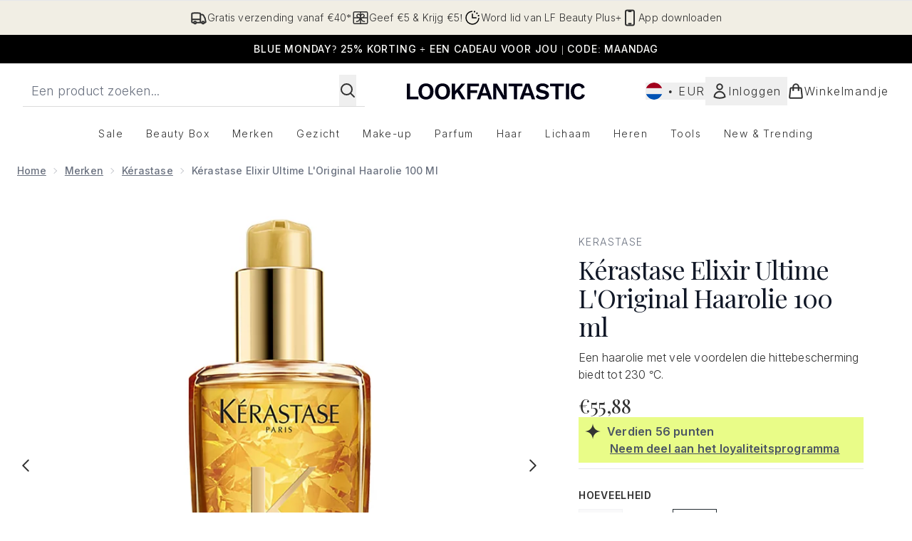

--- FILE ---
content_type: text/html
request_url: https://www.lookfantastic.nl/fragments/productGalleryFragment?masterSku=11858060
body_size: -932
content:
<figure class="carouselImages min-w-full"> <picture> <source srcset="https://www.lookfantastic.nl/images?url=https://static.thcdn.com/productimg/original/11858060-1985150899786233.jpg&format=webp&auto=avif&width=472&height=472&fit=cover 1x, https://www.lookfantastic.nl/images?url=https://static.thcdn.com/productimg/original/11858060-1985150899786233.jpg&format=webp&auto=avif&width=472&height=472&fit=cover&dpr=2 2x" media="(max-width: 430px)"><source srcset="https://www.lookfantastic.nl/images?url=https://static.thcdn.com/productimg/original/11858060-1985150899786233.jpg&format=webp&auto=avif&width=700&height=700&fit=cover 1x, https://www.lookfantastic.nl/images?url=https://static.thcdn.com/productimg/original/11858060-1985150899786233.jpg&format=webp&auto=avif&width=700&height=700&fit=cover&dpr=2 2x" media="(max-width: 640px)"><source srcset="https://www.lookfantastic.nl/images?url=https://static.thcdn.com/productimg/original/11858060-1985150899786233.jpg&format=webp&auto=avif&width=800&height=800&fit=cover 1x, https://www.lookfantastic.nl/images?url=https://static.thcdn.com/productimg/original/11858060-1985150899786233.jpg&format=webp&auto=avif&width=800&height=800&fit=cover&dpr=2 2x" media="(max-width: 768px)"><source srcset="https://www.lookfantastic.nl/images?url=https://static.thcdn.com/productimg/original/11858060-1985150899786233.jpg&format=webp&auto=avif&width=650&height=650&fit=cover 1x, https://www.lookfantastic.nl/images?url=https://static.thcdn.com/productimg/original/11858060-1985150899786233.jpg&format=webp&auto=avif&width=650&height=650&fit=cover&dpr=2 2x" media="(max-width: 1024px)"><source srcset="https://www.lookfantastic.nl/images?url=https://static.thcdn.com/productimg/original/11858060-1985150899786233.jpg&format=webp&auto=avif&width=820&height=820&fit=cover 1x, https://www.lookfantastic.nl/images?url=https://static.thcdn.com/productimg/original/11858060-1985150899786233.jpg&format=webp&auto=avif&width=820&height=820&fit=cover&dpr=2 2x" media="(max-width: 1366px)">  <img src="https://www.lookfantastic.nl/images?url=https://static.thcdn.com/productimg/original/11858060-1985150899786233.jpg&format=webp&auto=avif&width=1200&height=1200&fit=cover" srcset="https://www.lookfantastic.nl/images?url=https://static.thcdn.com/productimg/original/11858060-1985150899786233.jpg&format=webp&auto=avif&width=1200&height=1200&fit=cover 1x, https://www.lookfantastic.nl/images?url=https://static.thcdn.com/productimg/original/11858060-1985150899786233.jpg&format=webp&auto=avif&width=1200&height=1200&fit=cover&dpr=2 2x" alt="Kérastase Elixir Ultime L'Original Haarolie 100 ml Afbeelding 2" loading="eager" width="1200" height="1200" class="snap-center h-full object-cover mx-auto" decoding="auto" fetchpriority="auto">  </picture>    </figure><figure class="carouselImages min-w-full"> <picture> <source srcset="https://www.lookfantastic.nl/images?url=https://static.thcdn.com/productimg/original/11858060-1985097829567833.jpg&format=webp&auto=avif&width=472&height=472&fit=cover 1x, https://www.lookfantastic.nl/images?url=https://static.thcdn.com/productimg/original/11858060-1985097829567833.jpg&format=webp&auto=avif&width=472&height=472&fit=cover&dpr=2 2x" media="(max-width: 430px)"><source srcset="https://www.lookfantastic.nl/images?url=https://static.thcdn.com/productimg/original/11858060-1985097829567833.jpg&format=webp&auto=avif&width=700&height=700&fit=cover 1x, https://www.lookfantastic.nl/images?url=https://static.thcdn.com/productimg/original/11858060-1985097829567833.jpg&format=webp&auto=avif&width=700&height=700&fit=cover&dpr=2 2x" media="(max-width: 640px)"><source srcset="https://www.lookfantastic.nl/images?url=https://static.thcdn.com/productimg/original/11858060-1985097829567833.jpg&format=webp&auto=avif&width=800&height=800&fit=cover 1x, https://www.lookfantastic.nl/images?url=https://static.thcdn.com/productimg/original/11858060-1985097829567833.jpg&format=webp&auto=avif&width=800&height=800&fit=cover&dpr=2 2x" media="(max-width: 768px)"><source srcset="https://www.lookfantastic.nl/images?url=https://static.thcdn.com/productimg/original/11858060-1985097829567833.jpg&format=webp&auto=avif&width=650&height=650&fit=cover 1x, https://www.lookfantastic.nl/images?url=https://static.thcdn.com/productimg/original/11858060-1985097829567833.jpg&format=webp&auto=avif&width=650&height=650&fit=cover&dpr=2 2x" media="(max-width: 1024px)"><source srcset="https://www.lookfantastic.nl/images?url=https://static.thcdn.com/productimg/original/11858060-1985097829567833.jpg&format=webp&auto=avif&width=820&height=820&fit=cover 1x, https://www.lookfantastic.nl/images?url=https://static.thcdn.com/productimg/original/11858060-1985097829567833.jpg&format=webp&auto=avif&width=820&height=820&fit=cover&dpr=2 2x" media="(max-width: 1366px)">  <img src="https://www.lookfantastic.nl/images?url=https://static.thcdn.com/productimg/original/11858060-1985097829567833.jpg&format=webp&auto=avif&width=1200&height=1200&fit=cover" srcset="https://www.lookfantastic.nl/images?url=https://static.thcdn.com/productimg/original/11858060-1985097829567833.jpg&format=webp&auto=avif&width=1200&height=1200&fit=cover 1x, https://www.lookfantastic.nl/images?url=https://static.thcdn.com/productimg/original/11858060-1985097829567833.jpg&format=webp&auto=avif&width=1200&height=1200&fit=cover&dpr=2 2x" alt="Kérastase Elixir Ultime L'Original Haarolie 100 ml Afbeelding 3" loading="eager" width="1200" height="1200" class="snap-center h-full object-cover mx-auto" decoding="auto" fetchpriority="auto">  </picture>    </figure><figure class="carouselImages min-w-full"> <picture> <source srcset="https://www.lookfantastic.nl/images?url=https://static.thcdn.com/productimg/original/11858060-8925097829627344.jpg&format=webp&auto=avif&width=472&height=472&fit=cover 1x, https://www.lookfantastic.nl/images?url=https://static.thcdn.com/productimg/original/11858060-8925097829627344.jpg&format=webp&auto=avif&width=472&height=472&fit=cover&dpr=2 2x" media="(max-width: 430px)"><source srcset="https://www.lookfantastic.nl/images?url=https://static.thcdn.com/productimg/original/11858060-8925097829627344.jpg&format=webp&auto=avif&width=700&height=700&fit=cover 1x, https://www.lookfantastic.nl/images?url=https://static.thcdn.com/productimg/original/11858060-8925097829627344.jpg&format=webp&auto=avif&width=700&height=700&fit=cover&dpr=2 2x" media="(max-width: 640px)"><source srcset="https://www.lookfantastic.nl/images?url=https://static.thcdn.com/productimg/original/11858060-8925097829627344.jpg&format=webp&auto=avif&width=800&height=800&fit=cover 1x, https://www.lookfantastic.nl/images?url=https://static.thcdn.com/productimg/original/11858060-8925097829627344.jpg&format=webp&auto=avif&width=800&height=800&fit=cover&dpr=2 2x" media="(max-width: 768px)"><source srcset="https://www.lookfantastic.nl/images?url=https://static.thcdn.com/productimg/original/11858060-8925097829627344.jpg&format=webp&auto=avif&width=650&height=650&fit=cover 1x, https://www.lookfantastic.nl/images?url=https://static.thcdn.com/productimg/original/11858060-8925097829627344.jpg&format=webp&auto=avif&width=650&height=650&fit=cover&dpr=2 2x" media="(max-width: 1024px)"><source srcset="https://www.lookfantastic.nl/images?url=https://static.thcdn.com/productimg/original/11858060-8925097829627344.jpg&format=webp&auto=avif&width=820&height=820&fit=cover 1x, https://www.lookfantastic.nl/images?url=https://static.thcdn.com/productimg/original/11858060-8925097829627344.jpg&format=webp&auto=avif&width=820&height=820&fit=cover&dpr=2 2x" media="(max-width: 1366px)">  <img src="https://www.lookfantastic.nl/images?url=https://static.thcdn.com/productimg/original/11858060-8925097829627344.jpg&format=webp&auto=avif&width=1200&height=1200&fit=cover" srcset="https://www.lookfantastic.nl/images?url=https://static.thcdn.com/productimg/original/11858060-8925097829627344.jpg&format=webp&auto=avif&width=1200&height=1200&fit=cover 1x, https://www.lookfantastic.nl/images?url=https://static.thcdn.com/productimg/original/11858060-8925097829627344.jpg&format=webp&auto=avif&width=1200&height=1200&fit=cover&dpr=2 2x" alt="Kérastase Elixir Ultime L'Original Haarolie 100 ml Afbeelding 4" loading="eager" width="1200" height="1200" class="snap-center h-full object-cover mx-auto" decoding="auto" fetchpriority="auto">  </picture>    </figure><figure class="carouselImages min-w-full"> <picture> <source srcset="https://www.lookfantastic.nl/images?url=https://static.thcdn.com/productimg/original/11858060-9565097829674492.jpg&format=webp&auto=avif&width=472&height=472&fit=cover 1x, https://www.lookfantastic.nl/images?url=https://static.thcdn.com/productimg/original/11858060-9565097829674492.jpg&format=webp&auto=avif&width=472&height=472&fit=cover&dpr=2 2x" media="(max-width: 430px)"><source srcset="https://www.lookfantastic.nl/images?url=https://static.thcdn.com/productimg/original/11858060-9565097829674492.jpg&format=webp&auto=avif&width=700&height=700&fit=cover 1x, https://www.lookfantastic.nl/images?url=https://static.thcdn.com/productimg/original/11858060-9565097829674492.jpg&format=webp&auto=avif&width=700&height=700&fit=cover&dpr=2 2x" media="(max-width: 640px)"><source srcset="https://www.lookfantastic.nl/images?url=https://static.thcdn.com/productimg/original/11858060-9565097829674492.jpg&format=webp&auto=avif&width=800&height=800&fit=cover 1x, https://www.lookfantastic.nl/images?url=https://static.thcdn.com/productimg/original/11858060-9565097829674492.jpg&format=webp&auto=avif&width=800&height=800&fit=cover&dpr=2 2x" media="(max-width: 768px)"><source srcset="https://www.lookfantastic.nl/images?url=https://static.thcdn.com/productimg/original/11858060-9565097829674492.jpg&format=webp&auto=avif&width=650&height=650&fit=cover 1x, https://www.lookfantastic.nl/images?url=https://static.thcdn.com/productimg/original/11858060-9565097829674492.jpg&format=webp&auto=avif&width=650&height=650&fit=cover&dpr=2 2x" media="(max-width: 1024px)"><source srcset="https://www.lookfantastic.nl/images?url=https://static.thcdn.com/productimg/original/11858060-9565097829674492.jpg&format=webp&auto=avif&width=820&height=820&fit=cover 1x, https://www.lookfantastic.nl/images?url=https://static.thcdn.com/productimg/original/11858060-9565097829674492.jpg&format=webp&auto=avif&width=820&height=820&fit=cover&dpr=2 2x" media="(max-width: 1366px)">  <img src="https://www.lookfantastic.nl/images?url=https://static.thcdn.com/productimg/original/11858060-9565097829674492.jpg&format=webp&auto=avif&width=1200&height=1200&fit=cover" srcset="https://www.lookfantastic.nl/images?url=https://static.thcdn.com/productimg/original/11858060-9565097829674492.jpg&format=webp&auto=avif&width=1200&height=1200&fit=cover 1x, https://www.lookfantastic.nl/images?url=https://static.thcdn.com/productimg/original/11858060-9565097829674492.jpg&format=webp&auto=avif&width=1200&height=1200&fit=cover&dpr=2 2x" alt="Kérastase Elixir Ultime L'Original Haarolie 100 ml Afbeelding 5" loading="eager" width="1200" height="1200" class="snap-center h-full object-cover mx-auto" decoding="auto" fetchpriority="auto">  </picture>    </figure><figure class="carouselImages min-w-full"> <picture> <source srcset="https://www.lookfantastic.nl/images?url=https://static.thcdn.com/productimg/original/11858060-1215097829727766.jpg&format=webp&auto=avif&width=472&height=472&fit=cover 1x, https://www.lookfantastic.nl/images?url=https://static.thcdn.com/productimg/original/11858060-1215097829727766.jpg&format=webp&auto=avif&width=472&height=472&fit=cover&dpr=2 2x" media="(max-width: 430px)"><source srcset="https://www.lookfantastic.nl/images?url=https://static.thcdn.com/productimg/original/11858060-1215097829727766.jpg&format=webp&auto=avif&width=700&height=700&fit=cover 1x, https://www.lookfantastic.nl/images?url=https://static.thcdn.com/productimg/original/11858060-1215097829727766.jpg&format=webp&auto=avif&width=700&height=700&fit=cover&dpr=2 2x" media="(max-width: 640px)"><source srcset="https://www.lookfantastic.nl/images?url=https://static.thcdn.com/productimg/original/11858060-1215097829727766.jpg&format=webp&auto=avif&width=800&height=800&fit=cover 1x, https://www.lookfantastic.nl/images?url=https://static.thcdn.com/productimg/original/11858060-1215097829727766.jpg&format=webp&auto=avif&width=800&height=800&fit=cover&dpr=2 2x" media="(max-width: 768px)"><source srcset="https://www.lookfantastic.nl/images?url=https://static.thcdn.com/productimg/original/11858060-1215097829727766.jpg&format=webp&auto=avif&width=650&height=650&fit=cover 1x, https://www.lookfantastic.nl/images?url=https://static.thcdn.com/productimg/original/11858060-1215097829727766.jpg&format=webp&auto=avif&width=650&height=650&fit=cover&dpr=2 2x" media="(max-width: 1024px)"><source srcset="https://www.lookfantastic.nl/images?url=https://static.thcdn.com/productimg/original/11858060-1215097829727766.jpg&format=webp&auto=avif&width=820&height=820&fit=cover 1x, https://www.lookfantastic.nl/images?url=https://static.thcdn.com/productimg/original/11858060-1215097829727766.jpg&format=webp&auto=avif&width=820&height=820&fit=cover&dpr=2 2x" media="(max-width: 1366px)">  <img src="https://www.lookfantastic.nl/images?url=https://static.thcdn.com/productimg/original/11858060-1215097829727766.jpg&format=webp&auto=avif&width=1200&height=1200&fit=cover" srcset="https://www.lookfantastic.nl/images?url=https://static.thcdn.com/productimg/original/11858060-1215097829727766.jpg&format=webp&auto=avif&width=1200&height=1200&fit=cover 1x, https://www.lookfantastic.nl/images?url=https://static.thcdn.com/productimg/original/11858060-1215097829727766.jpg&format=webp&auto=avif&width=1200&height=1200&fit=cover&dpr=2 2x" alt="Kérastase Elixir Ultime L'Original Haarolie 100 ml Afbeelding 6" loading="eager" width="1200" height="1200" class="snap-center h-full object-cover mx-auto" decoding="auto" fetchpriority="auto">  </picture>    </figure><figure class="carouselImages min-w-full"> <picture> <source srcset="https://www.lookfantastic.nl/images?url=https://static.thcdn.com/productimg/original/11858060-1135097829488204.jpg&format=webp&auto=avif&width=472&height=472&fit=cover 1x, https://www.lookfantastic.nl/images?url=https://static.thcdn.com/productimg/original/11858060-1135097829488204.jpg&format=webp&auto=avif&width=472&height=472&fit=cover&dpr=2 2x" media="(max-width: 430px)"><source srcset="https://www.lookfantastic.nl/images?url=https://static.thcdn.com/productimg/original/11858060-1135097829488204.jpg&format=webp&auto=avif&width=700&height=700&fit=cover 1x, https://www.lookfantastic.nl/images?url=https://static.thcdn.com/productimg/original/11858060-1135097829488204.jpg&format=webp&auto=avif&width=700&height=700&fit=cover&dpr=2 2x" media="(max-width: 640px)"><source srcset="https://www.lookfantastic.nl/images?url=https://static.thcdn.com/productimg/original/11858060-1135097829488204.jpg&format=webp&auto=avif&width=800&height=800&fit=cover 1x, https://www.lookfantastic.nl/images?url=https://static.thcdn.com/productimg/original/11858060-1135097829488204.jpg&format=webp&auto=avif&width=800&height=800&fit=cover&dpr=2 2x" media="(max-width: 768px)"><source srcset="https://www.lookfantastic.nl/images?url=https://static.thcdn.com/productimg/original/11858060-1135097829488204.jpg&format=webp&auto=avif&width=650&height=650&fit=cover 1x, https://www.lookfantastic.nl/images?url=https://static.thcdn.com/productimg/original/11858060-1135097829488204.jpg&format=webp&auto=avif&width=650&height=650&fit=cover&dpr=2 2x" media="(max-width: 1024px)"><source srcset="https://www.lookfantastic.nl/images?url=https://static.thcdn.com/productimg/original/11858060-1135097829488204.jpg&format=webp&auto=avif&width=820&height=820&fit=cover 1x, https://www.lookfantastic.nl/images?url=https://static.thcdn.com/productimg/original/11858060-1135097829488204.jpg&format=webp&auto=avif&width=820&height=820&fit=cover&dpr=2 2x" media="(max-width: 1366px)">  <img src="https://www.lookfantastic.nl/images?url=https://static.thcdn.com/productimg/original/11858060-1135097829488204.jpg&format=webp&auto=avif&width=1200&height=1200&fit=cover" srcset="https://www.lookfantastic.nl/images?url=https://static.thcdn.com/productimg/original/11858060-1135097829488204.jpg&format=webp&auto=avif&width=1200&height=1200&fit=cover 1x, https://www.lookfantastic.nl/images?url=https://static.thcdn.com/productimg/original/11858060-1135097829488204.jpg&format=webp&auto=avif&width=1200&height=1200&fit=cover&dpr=2 2x" alt="Kérastase Elixir Ultime L'Original Haarolie 100 ml Afbeelding 7" loading="eager" width="1200" height="1200" class="snap-center h-full object-cover mx-auto" decoding="auto" fetchpriority="auto">  </picture>    </figure><figure class="carouselImages min-w-full"> <picture> <source srcset="https://www.lookfantastic.nl/images?url=https://static.thcdn.com/productimg/original/11858060-1015097829522032.jpg&format=webp&auto=avif&width=472&height=472&fit=cover 1x, https://www.lookfantastic.nl/images?url=https://static.thcdn.com/productimg/original/11858060-1015097829522032.jpg&format=webp&auto=avif&width=472&height=472&fit=cover&dpr=2 2x" media="(max-width: 430px)"><source srcset="https://www.lookfantastic.nl/images?url=https://static.thcdn.com/productimg/original/11858060-1015097829522032.jpg&format=webp&auto=avif&width=700&height=700&fit=cover 1x, https://www.lookfantastic.nl/images?url=https://static.thcdn.com/productimg/original/11858060-1015097829522032.jpg&format=webp&auto=avif&width=700&height=700&fit=cover&dpr=2 2x" media="(max-width: 640px)"><source srcset="https://www.lookfantastic.nl/images?url=https://static.thcdn.com/productimg/original/11858060-1015097829522032.jpg&format=webp&auto=avif&width=800&height=800&fit=cover 1x, https://www.lookfantastic.nl/images?url=https://static.thcdn.com/productimg/original/11858060-1015097829522032.jpg&format=webp&auto=avif&width=800&height=800&fit=cover&dpr=2 2x" media="(max-width: 768px)"><source srcset="https://www.lookfantastic.nl/images?url=https://static.thcdn.com/productimg/original/11858060-1015097829522032.jpg&format=webp&auto=avif&width=650&height=650&fit=cover 1x, https://www.lookfantastic.nl/images?url=https://static.thcdn.com/productimg/original/11858060-1015097829522032.jpg&format=webp&auto=avif&width=650&height=650&fit=cover&dpr=2 2x" media="(max-width: 1024px)"><source srcset="https://www.lookfantastic.nl/images?url=https://static.thcdn.com/productimg/original/11858060-1015097829522032.jpg&format=webp&auto=avif&width=820&height=820&fit=cover 1x, https://www.lookfantastic.nl/images?url=https://static.thcdn.com/productimg/original/11858060-1015097829522032.jpg&format=webp&auto=avif&width=820&height=820&fit=cover&dpr=2 2x" media="(max-width: 1366px)">  <img src="https://www.lookfantastic.nl/images?url=https://static.thcdn.com/productimg/original/11858060-1015097829522032.jpg&format=webp&auto=avif&width=1200&height=1200&fit=cover" srcset="https://www.lookfantastic.nl/images?url=https://static.thcdn.com/productimg/original/11858060-1015097829522032.jpg&format=webp&auto=avif&width=1200&height=1200&fit=cover 1x, https://www.lookfantastic.nl/images?url=https://static.thcdn.com/productimg/original/11858060-1015097829522032.jpg&format=webp&auto=avif&width=1200&height=1200&fit=cover&dpr=2 2x" alt="Kérastase Elixir Ultime L'Original Haarolie 100 ml Afbeelding 8" loading="eager" width="1200" height="1200" class="snap-center h-full object-cover mx-auto" decoding="auto" fetchpriority="auto">  </picture>    </figure><figure class="carouselImages min-w-full"> <picture> <source srcset="https://www.lookfantastic.nl/images?url=https://static.thcdn.com/productimg/original/11858060-3965097829767885.jpg&format=webp&auto=avif&width=472&height=472&fit=cover 1x, https://www.lookfantastic.nl/images?url=https://static.thcdn.com/productimg/original/11858060-3965097829767885.jpg&format=webp&auto=avif&width=472&height=472&fit=cover&dpr=2 2x" media="(max-width: 430px)"><source srcset="https://www.lookfantastic.nl/images?url=https://static.thcdn.com/productimg/original/11858060-3965097829767885.jpg&format=webp&auto=avif&width=700&height=700&fit=cover 1x, https://www.lookfantastic.nl/images?url=https://static.thcdn.com/productimg/original/11858060-3965097829767885.jpg&format=webp&auto=avif&width=700&height=700&fit=cover&dpr=2 2x" media="(max-width: 640px)"><source srcset="https://www.lookfantastic.nl/images?url=https://static.thcdn.com/productimg/original/11858060-3965097829767885.jpg&format=webp&auto=avif&width=800&height=800&fit=cover 1x, https://www.lookfantastic.nl/images?url=https://static.thcdn.com/productimg/original/11858060-3965097829767885.jpg&format=webp&auto=avif&width=800&height=800&fit=cover&dpr=2 2x" media="(max-width: 768px)"><source srcset="https://www.lookfantastic.nl/images?url=https://static.thcdn.com/productimg/original/11858060-3965097829767885.jpg&format=webp&auto=avif&width=650&height=650&fit=cover 1x, https://www.lookfantastic.nl/images?url=https://static.thcdn.com/productimg/original/11858060-3965097829767885.jpg&format=webp&auto=avif&width=650&height=650&fit=cover&dpr=2 2x" media="(max-width: 1024px)"><source srcset="https://www.lookfantastic.nl/images?url=https://static.thcdn.com/productimg/original/11858060-3965097829767885.jpg&format=webp&auto=avif&width=820&height=820&fit=cover 1x, https://www.lookfantastic.nl/images?url=https://static.thcdn.com/productimg/original/11858060-3965097829767885.jpg&format=webp&auto=avif&width=820&height=820&fit=cover&dpr=2 2x" media="(max-width: 1366px)">  <img src="https://www.lookfantastic.nl/images?url=https://static.thcdn.com/productimg/original/11858060-3965097829767885.jpg&format=webp&auto=avif&width=1200&height=1200&fit=cover" srcset="https://www.lookfantastic.nl/images?url=https://static.thcdn.com/productimg/original/11858060-3965097829767885.jpg&format=webp&auto=avif&width=1200&height=1200&fit=cover 1x, https://www.lookfantastic.nl/images?url=https://static.thcdn.com/productimg/original/11858060-3965097829767885.jpg&format=webp&auto=avif&width=1200&height=1200&fit=cover&dpr=2 2x" alt="Kérastase Elixir Ultime L'Original Haarolie 100 ml Afbeelding 9" loading="eager" width="1200" height="1200" class="snap-center h-full object-cover mx-auto" decoding="auto" fetchpriority="auto">  </picture>    </figure><figure class="carouselImages min-w-full"> <picture> <source srcset="https://www.lookfantastic.nl/images?url=https://static.thcdn.com/productimg/original/11858060-1235098565588940.jpg&format=webp&auto=avif&width=472&height=472&fit=cover 1x, https://www.lookfantastic.nl/images?url=https://static.thcdn.com/productimg/original/11858060-1235098565588940.jpg&format=webp&auto=avif&width=472&height=472&fit=cover&dpr=2 2x" media="(max-width: 430px)"><source srcset="https://www.lookfantastic.nl/images?url=https://static.thcdn.com/productimg/original/11858060-1235098565588940.jpg&format=webp&auto=avif&width=700&height=700&fit=cover 1x, https://www.lookfantastic.nl/images?url=https://static.thcdn.com/productimg/original/11858060-1235098565588940.jpg&format=webp&auto=avif&width=700&height=700&fit=cover&dpr=2 2x" media="(max-width: 640px)"><source srcset="https://www.lookfantastic.nl/images?url=https://static.thcdn.com/productimg/original/11858060-1235098565588940.jpg&format=webp&auto=avif&width=800&height=800&fit=cover 1x, https://www.lookfantastic.nl/images?url=https://static.thcdn.com/productimg/original/11858060-1235098565588940.jpg&format=webp&auto=avif&width=800&height=800&fit=cover&dpr=2 2x" media="(max-width: 768px)"><source srcset="https://www.lookfantastic.nl/images?url=https://static.thcdn.com/productimg/original/11858060-1235098565588940.jpg&format=webp&auto=avif&width=650&height=650&fit=cover 1x, https://www.lookfantastic.nl/images?url=https://static.thcdn.com/productimg/original/11858060-1235098565588940.jpg&format=webp&auto=avif&width=650&height=650&fit=cover&dpr=2 2x" media="(max-width: 1024px)"><source srcset="https://www.lookfantastic.nl/images?url=https://static.thcdn.com/productimg/original/11858060-1235098565588940.jpg&format=webp&auto=avif&width=820&height=820&fit=cover 1x, https://www.lookfantastic.nl/images?url=https://static.thcdn.com/productimg/original/11858060-1235098565588940.jpg&format=webp&auto=avif&width=820&height=820&fit=cover&dpr=2 2x" media="(max-width: 1366px)">  <img src="https://www.lookfantastic.nl/images?url=https://static.thcdn.com/productimg/original/11858060-1235098565588940.jpg&format=webp&auto=avif&width=1200&height=1200&fit=cover" srcset="https://www.lookfantastic.nl/images?url=https://static.thcdn.com/productimg/original/11858060-1235098565588940.jpg&format=webp&auto=avif&width=1200&height=1200&fit=cover 1x, https://www.lookfantastic.nl/images?url=https://static.thcdn.com/productimg/original/11858060-1235098565588940.jpg&format=webp&auto=avif&width=1200&height=1200&fit=cover&dpr=2 2x" alt="Kérastase Elixir Ultime L'Original Haarolie 100 ml Afbeelding 10" loading="eager" width="1200" height="1200" class="snap-center h-full object-cover mx-auto" decoding="auto" fetchpriority="auto">  </picture>    </figure><figure class="carouselImages min-w-full"> <picture> <source srcset="https://www.lookfantastic.nl/images?url=https://static.thcdn.com/productimg/original/11858060-1995098565653593.jpg&format=webp&auto=avif&width=472&height=472&fit=cover 1x, https://www.lookfantastic.nl/images?url=https://static.thcdn.com/productimg/original/11858060-1995098565653593.jpg&format=webp&auto=avif&width=472&height=472&fit=cover&dpr=2 2x" media="(max-width: 430px)"><source srcset="https://www.lookfantastic.nl/images?url=https://static.thcdn.com/productimg/original/11858060-1995098565653593.jpg&format=webp&auto=avif&width=700&height=700&fit=cover 1x, https://www.lookfantastic.nl/images?url=https://static.thcdn.com/productimg/original/11858060-1995098565653593.jpg&format=webp&auto=avif&width=700&height=700&fit=cover&dpr=2 2x" media="(max-width: 640px)"><source srcset="https://www.lookfantastic.nl/images?url=https://static.thcdn.com/productimg/original/11858060-1995098565653593.jpg&format=webp&auto=avif&width=800&height=800&fit=cover 1x, https://www.lookfantastic.nl/images?url=https://static.thcdn.com/productimg/original/11858060-1995098565653593.jpg&format=webp&auto=avif&width=800&height=800&fit=cover&dpr=2 2x" media="(max-width: 768px)"><source srcset="https://www.lookfantastic.nl/images?url=https://static.thcdn.com/productimg/original/11858060-1995098565653593.jpg&format=webp&auto=avif&width=650&height=650&fit=cover 1x, https://www.lookfantastic.nl/images?url=https://static.thcdn.com/productimg/original/11858060-1995098565653593.jpg&format=webp&auto=avif&width=650&height=650&fit=cover&dpr=2 2x" media="(max-width: 1024px)"><source srcset="https://www.lookfantastic.nl/images?url=https://static.thcdn.com/productimg/original/11858060-1995098565653593.jpg&format=webp&auto=avif&width=820&height=820&fit=cover 1x, https://www.lookfantastic.nl/images?url=https://static.thcdn.com/productimg/original/11858060-1995098565653593.jpg&format=webp&auto=avif&width=820&height=820&fit=cover&dpr=2 2x" media="(max-width: 1366px)">  <img src="https://www.lookfantastic.nl/images?url=https://static.thcdn.com/productimg/original/11858060-1995098565653593.jpg&format=webp&auto=avif&width=1200&height=1200&fit=cover" srcset="https://www.lookfantastic.nl/images?url=https://static.thcdn.com/productimg/original/11858060-1995098565653593.jpg&format=webp&auto=avif&width=1200&height=1200&fit=cover 1x, https://www.lookfantastic.nl/images?url=https://static.thcdn.com/productimg/original/11858060-1995098565653593.jpg&format=webp&auto=avif&width=1200&height=1200&fit=cover&dpr=2 2x" alt="Kérastase Elixir Ultime L'Original Haarolie 100 ml Afbeelding 11" loading="eager" width="1200" height="1200" class="snap-center h-full object-cover mx-auto" decoding="auto" fetchpriority="auto">  </picture>    </figure><figure class="carouselImages min-w-full"> <picture> <source srcset="https://www.lookfantastic.nl/images?url=https://static.thcdn.com/productimg/original/11858060-1845098565719986.jpg&format=webp&auto=avif&width=472&height=472&fit=cover 1x, https://www.lookfantastic.nl/images?url=https://static.thcdn.com/productimg/original/11858060-1845098565719986.jpg&format=webp&auto=avif&width=472&height=472&fit=cover&dpr=2 2x" media="(max-width: 430px)"><source srcset="https://www.lookfantastic.nl/images?url=https://static.thcdn.com/productimg/original/11858060-1845098565719986.jpg&format=webp&auto=avif&width=700&height=700&fit=cover 1x, https://www.lookfantastic.nl/images?url=https://static.thcdn.com/productimg/original/11858060-1845098565719986.jpg&format=webp&auto=avif&width=700&height=700&fit=cover&dpr=2 2x" media="(max-width: 640px)"><source srcset="https://www.lookfantastic.nl/images?url=https://static.thcdn.com/productimg/original/11858060-1845098565719986.jpg&format=webp&auto=avif&width=800&height=800&fit=cover 1x, https://www.lookfantastic.nl/images?url=https://static.thcdn.com/productimg/original/11858060-1845098565719986.jpg&format=webp&auto=avif&width=800&height=800&fit=cover&dpr=2 2x" media="(max-width: 768px)"><source srcset="https://www.lookfantastic.nl/images?url=https://static.thcdn.com/productimg/original/11858060-1845098565719986.jpg&format=webp&auto=avif&width=650&height=650&fit=cover 1x, https://www.lookfantastic.nl/images?url=https://static.thcdn.com/productimg/original/11858060-1845098565719986.jpg&format=webp&auto=avif&width=650&height=650&fit=cover&dpr=2 2x" media="(max-width: 1024px)"><source srcset="https://www.lookfantastic.nl/images?url=https://static.thcdn.com/productimg/original/11858060-1845098565719986.jpg&format=webp&auto=avif&width=820&height=820&fit=cover 1x, https://www.lookfantastic.nl/images?url=https://static.thcdn.com/productimg/original/11858060-1845098565719986.jpg&format=webp&auto=avif&width=820&height=820&fit=cover&dpr=2 2x" media="(max-width: 1366px)">  <img src="https://www.lookfantastic.nl/images?url=https://static.thcdn.com/productimg/original/11858060-1845098565719986.jpg&format=webp&auto=avif&width=1200&height=1200&fit=cover" srcset="https://www.lookfantastic.nl/images?url=https://static.thcdn.com/productimg/original/11858060-1845098565719986.jpg&format=webp&auto=avif&width=1200&height=1200&fit=cover 1x, https://www.lookfantastic.nl/images?url=https://static.thcdn.com/productimg/original/11858060-1845098565719986.jpg&format=webp&auto=avif&width=1200&height=1200&fit=cover&dpr=2 2x" alt="Kérastase Elixir Ultime L'Original Haarolie 100 ml Afbeelding 12" loading="eager" width="1200" height="1200" class="snap-center h-full object-cover mx-auto" decoding="auto" fetchpriority="auto">  </picture>    </figure><figure class="carouselImages min-w-full"> <picture> <source srcset="https://www.lookfantastic.nl/images?url=https://static.thcdn.com/productimg/original/11858060-1275098565788398.jpg&format=webp&auto=avif&width=472&height=472&fit=cover 1x, https://www.lookfantastic.nl/images?url=https://static.thcdn.com/productimg/original/11858060-1275098565788398.jpg&format=webp&auto=avif&width=472&height=472&fit=cover&dpr=2 2x" media="(max-width: 430px)"><source srcset="https://www.lookfantastic.nl/images?url=https://static.thcdn.com/productimg/original/11858060-1275098565788398.jpg&format=webp&auto=avif&width=700&height=700&fit=cover 1x, https://www.lookfantastic.nl/images?url=https://static.thcdn.com/productimg/original/11858060-1275098565788398.jpg&format=webp&auto=avif&width=700&height=700&fit=cover&dpr=2 2x" media="(max-width: 640px)"><source srcset="https://www.lookfantastic.nl/images?url=https://static.thcdn.com/productimg/original/11858060-1275098565788398.jpg&format=webp&auto=avif&width=800&height=800&fit=cover 1x, https://www.lookfantastic.nl/images?url=https://static.thcdn.com/productimg/original/11858060-1275098565788398.jpg&format=webp&auto=avif&width=800&height=800&fit=cover&dpr=2 2x" media="(max-width: 768px)"><source srcset="https://www.lookfantastic.nl/images?url=https://static.thcdn.com/productimg/original/11858060-1275098565788398.jpg&format=webp&auto=avif&width=650&height=650&fit=cover 1x, https://www.lookfantastic.nl/images?url=https://static.thcdn.com/productimg/original/11858060-1275098565788398.jpg&format=webp&auto=avif&width=650&height=650&fit=cover&dpr=2 2x" media="(max-width: 1024px)"><source srcset="https://www.lookfantastic.nl/images?url=https://static.thcdn.com/productimg/original/11858060-1275098565788398.jpg&format=webp&auto=avif&width=820&height=820&fit=cover 1x, https://www.lookfantastic.nl/images?url=https://static.thcdn.com/productimg/original/11858060-1275098565788398.jpg&format=webp&auto=avif&width=820&height=820&fit=cover&dpr=2 2x" media="(max-width: 1366px)">  <img src="https://www.lookfantastic.nl/images?url=https://static.thcdn.com/productimg/original/11858060-1275098565788398.jpg&format=webp&auto=avif&width=1200&height=1200&fit=cover" srcset="https://www.lookfantastic.nl/images?url=https://static.thcdn.com/productimg/original/11858060-1275098565788398.jpg&format=webp&auto=avif&width=1200&height=1200&fit=cover 1x, https://www.lookfantastic.nl/images?url=https://static.thcdn.com/productimg/original/11858060-1275098565788398.jpg&format=webp&auto=avif&width=1200&height=1200&fit=cover&dpr=2 2x" alt="Kérastase Elixir Ultime L'Original Haarolie 100 ml Afbeelding 13" loading="eager" width="1200" height="1200" class="snap-center h-full object-cover mx-auto" decoding="auto" fetchpriority="auto">  </picture>    </figure><figure class="carouselImages min-w-full"> <picture> <source srcset="https://www.lookfantastic.nl/images?url=https://static.thcdn.com/productimg/original/11858060-5185098565847489.jpg&format=webp&auto=avif&width=472&height=472&fit=cover 1x, https://www.lookfantastic.nl/images?url=https://static.thcdn.com/productimg/original/11858060-5185098565847489.jpg&format=webp&auto=avif&width=472&height=472&fit=cover&dpr=2 2x" media="(max-width: 430px)"><source srcset="https://www.lookfantastic.nl/images?url=https://static.thcdn.com/productimg/original/11858060-5185098565847489.jpg&format=webp&auto=avif&width=700&height=700&fit=cover 1x, https://www.lookfantastic.nl/images?url=https://static.thcdn.com/productimg/original/11858060-5185098565847489.jpg&format=webp&auto=avif&width=700&height=700&fit=cover&dpr=2 2x" media="(max-width: 640px)"><source srcset="https://www.lookfantastic.nl/images?url=https://static.thcdn.com/productimg/original/11858060-5185098565847489.jpg&format=webp&auto=avif&width=800&height=800&fit=cover 1x, https://www.lookfantastic.nl/images?url=https://static.thcdn.com/productimg/original/11858060-5185098565847489.jpg&format=webp&auto=avif&width=800&height=800&fit=cover&dpr=2 2x" media="(max-width: 768px)"><source srcset="https://www.lookfantastic.nl/images?url=https://static.thcdn.com/productimg/original/11858060-5185098565847489.jpg&format=webp&auto=avif&width=650&height=650&fit=cover 1x, https://www.lookfantastic.nl/images?url=https://static.thcdn.com/productimg/original/11858060-5185098565847489.jpg&format=webp&auto=avif&width=650&height=650&fit=cover&dpr=2 2x" media="(max-width: 1024px)"><source srcset="https://www.lookfantastic.nl/images?url=https://static.thcdn.com/productimg/original/11858060-5185098565847489.jpg&format=webp&auto=avif&width=820&height=820&fit=cover 1x, https://www.lookfantastic.nl/images?url=https://static.thcdn.com/productimg/original/11858060-5185098565847489.jpg&format=webp&auto=avif&width=820&height=820&fit=cover&dpr=2 2x" media="(max-width: 1366px)">  <img src="https://www.lookfantastic.nl/images?url=https://static.thcdn.com/productimg/original/11858060-5185098565847489.jpg&format=webp&auto=avif&width=1200&height=1200&fit=cover" srcset="https://www.lookfantastic.nl/images?url=https://static.thcdn.com/productimg/original/11858060-5185098565847489.jpg&format=webp&auto=avif&width=1200&height=1200&fit=cover 1x, https://www.lookfantastic.nl/images?url=https://static.thcdn.com/productimg/original/11858060-5185098565847489.jpg&format=webp&auto=avif&width=1200&height=1200&fit=cover&dpr=2 2x" alt="Kérastase Elixir Ultime L'Original Haarolie 100 ml Afbeelding 14" loading="eager" width="1200" height="1200" class="snap-center h-full object-cover mx-auto" decoding="auto" fetchpriority="auto">  </picture>    </figure><figure class="carouselImages min-w-full"> <picture> <source srcset="https://www.lookfantastic.nl/images?url=https://static.thcdn.com/productimg/original/11858060-1805098565940927.jpg&format=webp&auto=avif&width=472&height=472&fit=cover 1x, https://www.lookfantastic.nl/images?url=https://static.thcdn.com/productimg/original/11858060-1805098565940927.jpg&format=webp&auto=avif&width=472&height=472&fit=cover&dpr=2 2x" media="(max-width: 430px)"><source srcset="https://www.lookfantastic.nl/images?url=https://static.thcdn.com/productimg/original/11858060-1805098565940927.jpg&format=webp&auto=avif&width=700&height=700&fit=cover 1x, https://www.lookfantastic.nl/images?url=https://static.thcdn.com/productimg/original/11858060-1805098565940927.jpg&format=webp&auto=avif&width=700&height=700&fit=cover&dpr=2 2x" media="(max-width: 640px)"><source srcset="https://www.lookfantastic.nl/images?url=https://static.thcdn.com/productimg/original/11858060-1805098565940927.jpg&format=webp&auto=avif&width=800&height=800&fit=cover 1x, https://www.lookfantastic.nl/images?url=https://static.thcdn.com/productimg/original/11858060-1805098565940927.jpg&format=webp&auto=avif&width=800&height=800&fit=cover&dpr=2 2x" media="(max-width: 768px)"><source srcset="https://www.lookfantastic.nl/images?url=https://static.thcdn.com/productimg/original/11858060-1805098565940927.jpg&format=webp&auto=avif&width=650&height=650&fit=cover 1x, https://www.lookfantastic.nl/images?url=https://static.thcdn.com/productimg/original/11858060-1805098565940927.jpg&format=webp&auto=avif&width=650&height=650&fit=cover&dpr=2 2x" media="(max-width: 1024px)"><source srcset="https://www.lookfantastic.nl/images?url=https://static.thcdn.com/productimg/original/11858060-1805098565940927.jpg&format=webp&auto=avif&width=820&height=820&fit=cover 1x, https://www.lookfantastic.nl/images?url=https://static.thcdn.com/productimg/original/11858060-1805098565940927.jpg&format=webp&auto=avif&width=820&height=820&fit=cover&dpr=2 2x" media="(max-width: 1366px)">  <img src="https://www.lookfantastic.nl/images?url=https://static.thcdn.com/productimg/original/11858060-1805098565940927.jpg&format=webp&auto=avif&width=1200&height=1200&fit=cover" srcset="https://www.lookfantastic.nl/images?url=https://static.thcdn.com/productimg/original/11858060-1805098565940927.jpg&format=webp&auto=avif&width=1200&height=1200&fit=cover 1x, https://www.lookfantastic.nl/images?url=https://static.thcdn.com/productimg/original/11858060-1805098565940927.jpg&format=webp&auto=avif&width=1200&height=1200&fit=cover&dpr=2 2x" alt="Kérastase Elixir Ultime L'Original Haarolie 100 ml Afbeelding 15" loading="eager" width="1200" height="1200" class="snap-center h-full object-cover mx-auto" decoding="auto" fetchpriority="auto">  </picture>    </figure>

--- FILE ---
content_type: text/html
request_url: https://www.lookfantastic.nl/fragments/productThumbnailFragment?masterSku=11858060
body_size: -1853
content:
<li class="mr-6"><button class="product-thumbnail" aria-label="Afbeelding openen  2 (Kérastase Elixir Ultime L'Original Haarolie 100 ml)"><figure class="pointer-events-none thumbnail-image aspect-square"> <picture>   <img src="https://www.lookfantastic.nl/images?url=https://static.thcdn.com/productimg/original/11858060-1985150899786233.jpg&format=webp&auto=avif&width=100&height=100&fit=cover" alt="Kérastase Elixir Ultime L'Original Haarolie 100 ml Afbeelding 2" loading="lazy" width="100" height="100" class="max-w-none cursor-pointer  object-cover mx-auto" decoding="auto" fetchpriority="low">  </picture>    </figure></button></li><li class="mr-6"><button class="product-thumbnail" aria-label="Afbeelding openen  3 (Kérastase Elixir Ultime L'Original Haarolie 100 ml)"><figure class="pointer-events-none thumbnail-image aspect-square"> <picture>   <img src="https://www.lookfantastic.nl/images?url=https://static.thcdn.com/productimg/original/11858060-1985097829567833.jpg&format=webp&auto=avif&width=100&height=100&fit=cover" alt="Kérastase Elixir Ultime L'Original Haarolie 100 ml Afbeelding 3" loading="lazy" width="100" height="100" class="max-w-none cursor-pointer  object-cover mx-auto" decoding="auto" fetchpriority="low">  </picture>    </figure></button></li><li class="mr-6"><button class="product-thumbnail" aria-label="Afbeelding openen  4 (Kérastase Elixir Ultime L'Original Haarolie 100 ml)"><figure class="pointer-events-none thumbnail-image aspect-square"> <picture>   <img src="https://www.lookfantastic.nl/images?url=https://static.thcdn.com/productimg/original/11858060-8925097829627344.jpg&format=webp&auto=avif&width=100&height=100&fit=cover" alt="Kérastase Elixir Ultime L'Original Haarolie 100 ml Afbeelding 4" loading="lazy" width="100" height="100" class="max-w-none cursor-pointer  object-cover mx-auto" decoding="auto" fetchpriority="low">  </picture>    </figure></button></li><li class="mr-6"><button class="product-thumbnail" aria-label="Afbeelding openen  5 (Kérastase Elixir Ultime L'Original Haarolie 100 ml)"><figure class="pointer-events-none thumbnail-image aspect-square"> <picture>   <img src="https://www.lookfantastic.nl/images?url=https://static.thcdn.com/productimg/original/11858060-9565097829674492.jpg&format=webp&auto=avif&width=100&height=100&fit=cover" alt="Kérastase Elixir Ultime L'Original Haarolie 100 ml Afbeelding 5" loading="lazy" width="100" height="100" class="max-w-none cursor-pointer  object-cover mx-auto" decoding="auto" fetchpriority="low">  </picture>    </figure></button></li><li class="mr-6"><button class="product-thumbnail" aria-label="Afbeelding openen  6 (Kérastase Elixir Ultime L'Original Haarolie 100 ml)"><figure class="pointer-events-none thumbnail-image aspect-square"> <picture>   <img src="https://www.lookfantastic.nl/images?url=https://static.thcdn.com/productimg/original/11858060-1215097829727766.jpg&format=webp&auto=avif&width=100&height=100&fit=cover" alt="Kérastase Elixir Ultime L'Original Haarolie 100 ml Afbeelding 6" loading="lazy" width="100" height="100" class="max-w-none cursor-pointer  object-cover mx-auto" decoding="auto" fetchpriority="low">  </picture>    </figure></button></li><li class="mr-6"><button class="product-thumbnail" aria-label="Afbeelding openen  7 (Kérastase Elixir Ultime L'Original Haarolie 100 ml)"><figure class="pointer-events-none thumbnail-image aspect-square"> <picture>   <img src="https://www.lookfantastic.nl/images?url=https://static.thcdn.com/productimg/original/11858060-1135097829488204.jpg&format=webp&auto=avif&width=100&height=100&fit=cover" alt="Kérastase Elixir Ultime L'Original Haarolie 100 ml Afbeelding 7" loading="lazy" width="100" height="100" class="max-w-none cursor-pointer  object-cover mx-auto" decoding="auto" fetchpriority="low">  </picture>    </figure></button></li><li class="mr-6"><button class="product-thumbnail" aria-label="Afbeelding openen  8 (Kérastase Elixir Ultime L'Original Haarolie 100 ml)"><figure class="pointer-events-none thumbnail-image aspect-square"> <picture>   <img src="https://www.lookfantastic.nl/images?url=https://static.thcdn.com/productimg/original/11858060-1015097829522032.jpg&format=webp&auto=avif&width=100&height=100&fit=cover" alt="Kérastase Elixir Ultime L'Original Haarolie 100 ml Afbeelding 8" loading="lazy" width="100" height="100" class="max-w-none cursor-pointer  object-cover mx-auto" decoding="auto" fetchpriority="low">  </picture>    </figure></button></li><li class="mr-6"><button class="product-thumbnail" aria-label="Afbeelding openen  9 (Kérastase Elixir Ultime L'Original Haarolie 100 ml)"><figure class="pointer-events-none thumbnail-image aspect-square"> <picture>   <img src="https://www.lookfantastic.nl/images?url=https://static.thcdn.com/productimg/original/11858060-3965097829767885.jpg&format=webp&auto=avif&width=100&height=100&fit=cover" alt="Kérastase Elixir Ultime L'Original Haarolie 100 ml Afbeelding 9" loading="lazy" width="100" height="100" class="max-w-none cursor-pointer  object-cover mx-auto" decoding="auto" fetchpriority="low">  </picture>    </figure></button></li><li class="mr-6"><button class="product-thumbnail" aria-label="Afbeelding openen  10 (Kérastase Elixir Ultime L'Original Haarolie 100 ml)"><figure class="pointer-events-none thumbnail-image aspect-square"> <picture>   <img src="https://www.lookfantastic.nl/images?url=https://static.thcdn.com/productimg/original/11858060-1235098565588940.jpg&format=webp&auto=avif&width=100&height=100&fit=cover" alt="Kérastase Elixir Ultime L'Original Haarolie 100 ml Afbeelding 10" loading="lazy" width="100" height="100" class="max-w-none cursor-pointer  object-cover mx-auto" decoding="auto" fetchpriority="low">  </picture>    </figure></button></li><li class="mr-6"><button class="product-thumbnail" aria-label="Afbeelding openen  11 (Kérastase Elixir Ultime L'Original Haarolie 100 ml)"><figure class="pointer-events-none thumbnail-image aspect-square"> <picture>   <img src="https://www.lookfantastic.nl/images?url=https://static.thcdn.com/productimg/original/11858060-1995098565653593.jpg&format=webp&auto=avif&width=100&height=100&fit=cover" alt="Kérastase Elixir Ultime L'Original Haarolie 100 ml Afbeelding 11" loading="lazy" width="100" height="100" class="max-w-none cursor-pointer  object-cover mx-auto" decoding="auto" fetchpriority="low">  </picture>    </figure></button></li><li class="mr-6"><button class="product-thumbnail" aria-label="Afbeelding openen  12 (Kérastase Elixir Ultime L'Original Haarolie 100 ml)"><figure class="pointer-events-none thumbnail-image aspect-square"> <picture>   <img src="https://www.lookfantastic.nl/images?url=https://static.thcdn.com/productimg/original/11858060-1845098565719986.jpg&format=webp&auto=avif&width=100&height=100&fit=cover" alt="Kérastase Elixir Ultime L'Original Haarolie 100 ml Afbeelding 12" loading="lazy" width="100" height="100" class="max-w-none cursor-pointer  object-cover mx-auto" decoding="auto" fetchpriority="low">  </picture>    </figure></button></li><li class="mr-6"><button class="product-thumbnail" aria-label="Afbeelding openen  13 (Kérastase Elixir Ultime L'Original Haarolie 100 ml)"><figure class="pointer-events-none thumbnail-image aspect-square"> <picture>   <img src="https://www.lookfantastic.nl/images?url=https://static.thcdn.com/productimg/original/11858060-1275098565788398.jpg&format=webp&auto=avif&width=100&height=100&fit=cover" alt="Kérastase Elixir Ultime L'Original Haarolie 100 ml Afbeelding 13" loading="lazy" width="100" height="100" class="max-w-none cursor-pointer  object-cover mx-auto" decoding="auto" fetchpriority="low">  </picture>    </figure></button></li><li class="mr-6"><button class="product-thumbnail" aria-label="Afbeelding openen  14 (Kérastase Elixir Ultime L'Original Haarolie 100 ml)"><figure class="pointer-events-none thumbnail-image aspect-square"> <picture>   <img src="https://www.lookfantastic.nl/images?url=https://static.thcdn.com/productimg/original/11858060-5185098565847489.jpg&format=webp&auto=avif&width=100&height=100&fit=cover" alt="Kérastase Elixir Ultime L'Original Haarolie 100 ml Afbeelding 14" loading="lazy" width="100" height="100" class="max-w-none cursor-pointer  object-cover mx-auto" decoding="auto" fetchpriority="low">  </picture>    </figure></button></li><li class="mr-6"><button class="product-thumbnail" aria-label="Afbeelding openen  15 (Kérastase Elixir Ultime L'Original Haarolie 100 ml)"><figure class="pointer-events-none thumbnail-image aspect-square"> <picture>   <img src="https://www.lookfantastic.nl/images?url=https://static.thcdn.com/productimg/original/11858060-1805098565940927.jpg&format=webp&auto=avif&width=100&height=100&fit=cover" alt="Kérastase Elixir Ultime L'Original Haarolie 100 ml Afbeelding 15" loading="lazy" width="100" height="100" class="max-w-none cursor-pointer  object-cover mx-auto" decoding="auto" fetchpriority="low">  </picture>    </figure></button></li>